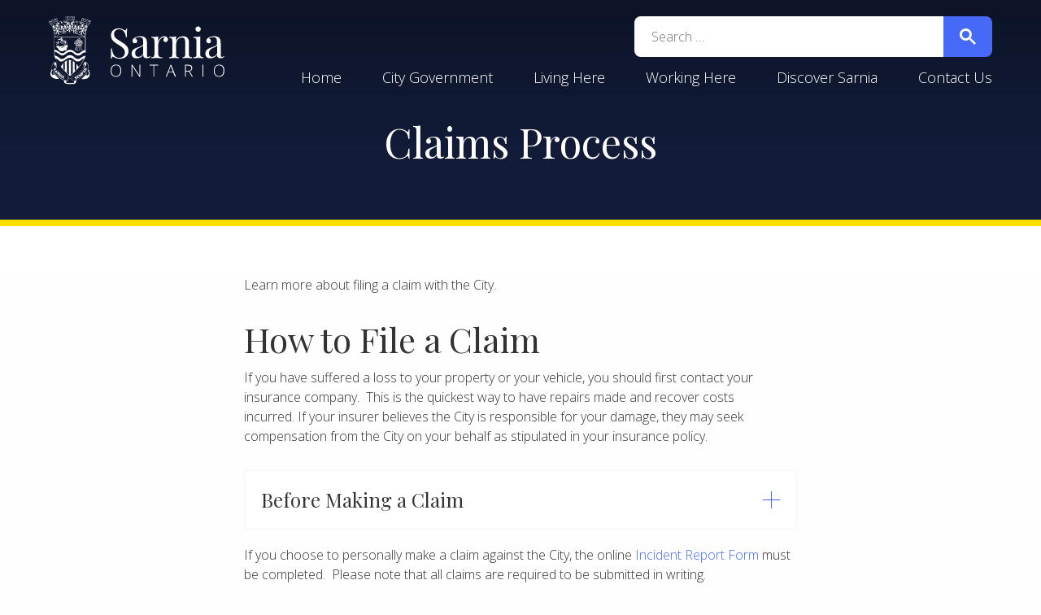

--- FILE ---
content_type: text/html; charset=UTF-8
request_url: https://www.sarnia.ca/city-government/claims/
body_size: 12547
content:
<!doctype html>

<!--[if lt IE 7 ]> <html class="ie ie6 ie-lt10 ie-lt9 ie-lt8 ie-lt7 no-js" lang="en-US" prefix="og: http://ogp.me/ns# fb: http://ogp.me/ns/fb#"> <![endif]-->
<!--[if IE 7 ]>    <html class="ie ie7 ie-lt10 ie-lt9 ie-lt8 no-js" lang="en-US" prefix="og: http://ogp.me/ns# fb: http://ogp.me/ns/fb#"> <![endif]-->
<!--[if IE 8 ]>    <html class="ie ie8 ie-lt10 ie-lt9 no-js" lang="en-US" prefix="og: http://ogp.me/ns# fb: http://ogp.me/ns/fb#"> <![endif]-->
<!--[if IE 9 ]>    <html class="ie ie9 ie-lt10 no-js" lang="en-US" prefix="og: http://ogp.me/ns# fb: http://ogp.me/ns/fb#"> <![endif]-->
<!--[if gt IE 9]>  <html class="no-js" lang="en-US" prefix="og: http://ogp.me/ns# fb: http://ogp.me/ns/fb#"> <![endif]-->

<!-- the "no-js" class is for Modernizr. -->

<html lang="en-US" prefix="og: http://ogp.me/ns# fb: http://ogp.me/ns/fb#">
    <head>
        <meta charset="UTF-8">
        <meta http-equiv="X-UA-Compatible" content="IE=edge, chrome=1" />
        <meta name="viewport" content="width=device-width, initial-scale=1.0">
        <meta name="author" content="City of Sarnia">
        <meta name="Copyright" content="(C) 2019 City of Sarnia. All rights reserved.">
<title>Claims Process &#8211; City of Sarnia</title>
<link rel='dns-prefetch' href='//fonts.googleapis.com' />
<link rel='dns-prefetch' href='//ajax.googleapis.com' />
<link rel="alternate" type="application/rss+xml" title="City of Sarnia &raquo; Feed" href="https://www.sarnia.ca/feed/" />
<link rel="stylesheet" href="/wp/wp-includes/css/dist/block-library/style.min.css">
<link rel="stylesheet" href="/app/plugins/luckywp-table-of-contents/front/assets/main.min.css">
<link rel="stylesheet" href="https://fonts.googleapis.com/css?family=Open+Sans%3A300%2C300i%2C400%2C600%7CPlayfair+Display&#038;subset=latin%2Clatin-ext">
<link rel="stylesheet" href="//ajax.googleapis.com/ajax/libs/jqueryui/1.8/themes/base/jquery-ui.css">
<link rel="stylesheet" href="/app/themes/sarnia.ca-theme/assets/dist/css/app.3aae9ef121b132e01a05.css">
<link rel="canonical" href="https://www.sarnia.ca/city-government/claims/" />
<!-- Stream WordPress user activity plugin v3.4.2 -->
<link rel="icon" href="/app/uploads/2018/11/cropped-Sarnia_CrestPNG-3-32x32.png" sizes="32x32" />
<link rel="icon" href="/app/uploads/2018/11/cropped-Sarnia_CrestPNG-3-192x192.png" sizes="192x192" />
<link rel="apple-touch-icon-precomposed" href="/app/uploads/2018/11/cropped-Sarnia_CrestPNG-3-180x180.png" />
<meta name="msapplication-TileImage" content="/app/uploads/2018/11/cropped-Sarnia_CrestPNG-3-270x270.png" />
		<style type="text/css" id="wp-custom-css">
			.archive.category .banner__byline { display: none }		</style>
		
<!-- START - Open Graph and Twitter Card Tags 2.2.7.2 -->
 <!-- Facebook Open Graph -->
  <meta property="og:locale" content="en_US"/>
  <meta property="og:site_name" content="City of Sarnia"/>
  <meta property="og:title" content="Claims Process"/>
  <meta property="og:url" content="https://www.sarnia.ca/city-government/claims/"/>
  <meta property="og:type" content="article"/>
  <meta property="og:description" content="Learn more about filing a claim with the City.



How to File a Claim



If you have suffered a loss to your property or your vehicle, you should first contact your insurance company.  This is the quickest way to have repairs made and recover costs incurred. If your insurer believes the City is resp"/>
  <meta property="og:image" content="https://www.sarnia.ca/app/uploads/2019/05/opengraph_image-e1559164305798.png"/>
  <meta property="og:image:url" content="https://www.sarnia.ca/app/uploads/2019/05/opengraph_image-e1559164305798.png"/>
  <meta property="og:image:secure_url" content="https://www.sarnia.ca/app/uploads/2019/05/opengraph_image-e1559164305798.png"/>
  <meta property="article:publisher" content="https://www.facebook.com/cityofsarnia/"/>
 <!-- Google+ / Schema.org -->
  <meta itemprop="name" content="Claims Process"/>
  <meta itemprop="headline" content="Claims Process"/>
  <meta itemprop="description" content="Learn more about filing a claim with the City.



How to File a Claim



If you have suffered a loss to your property or your vehicle, you should first contact your insurance company.  This is the quickest way to have repairs made and recover costs incurred. If your insurer believes the City is resp"/>
  <meta itemprop="image" content="https://www.sarnia.ca/app/uploads/2019/05/opengraph_image-e1559164305798.png"/>
  <meta itemprop="author" content="Laura"/>
  <!--<meta itemprop="publisher" content="City of Sarnia"/>--> <!-- To solve: The attribute publisher.itemtype has an invalid value -->
 <!-- Twitter Cards -->
  <meta name="twitter:title" content="Claims Process"/>
  <meta name="twitter:url" content="https://www.sarnia.ca/city-government/claims/"/>
  <meta name="twitter:description" content="Learn more about filing a claim with the City.



How to File a Claim



If you have suffered a loss to your property or your vehicle, you should first contact your insurance company.  This is the quickest way to have repairs made and recover costs incurred. If your insurer believes the City is resp"/>
  <meta name="twitter:image" content="https://www.sarnia.ca/app/uploads/2019/05/opengraph_image-e1559164305798.png"/>
  <meta name="twitter:card" content="summary_large_image"/>
  <meta name="twitter:site" content="@Sarnia_Ontario"/>
 <!-- SEO -->
 <!-- Misc. tags -->
 <!-- is_singular -->
<!-- END - Open Graph and Twitter Card Tags 2.2.7.2 -->
	
<!-- Google tag (gtag.js) -->
<script async src=https://www.googletagmanager.com/gtag/js?id=G-DPZHHF5KQ9></script>
<script> window.dataLayer = window.dataLayer || []; function gtag(){dataLayer.push(arguments);} gtag('js', new Date()); gtag('config', 'G-DPZHHF5KQ9'); </script>
    </head>
    <body class="page page-id-27556 page-child parent-pageid-2711 wp-embed-responsive claims">
        <div class="top">
<nav class="primary-menu" role="navigation">
<ul id="menu-universal-nav" class="menu"><li id="menu-item-27916" class="menu-item menu-item-type-custom menu-item-object-custom menu-item-home menu-item-27916"><a href="https://www.sarnia.ca">Home</a></li>
<li id="menu-item-27919" class="menu-item menu-item-type-post_type menu-item-object-page current-page-ancestor menu-item-27919"><a href="https://www.sarnia.ca/city-government/">City Government</a></li>
<li id="menu-item-27922" class="menu-item menu-item-type-post_type menu-item-object-page menu-item-27922"><a href="https://www.sarnia.ca/living-here/">Living Here</a></li>
<li id="menu-item-27925" class="menu-item menu-item-type-post_type menu-item-object-page menu-item-27925"><a href="https://www.sarnia.ca/working-here/">Working Here</a></li>
<li id="menu-item-58162" class="menu-item menu-item-type-post_type menu-item-object-page menu-item-58162"><a href="https://www.sarnia.ca/discover-sarnia/">Discover Sarnia</a></li>
<li id="menu-item-27991" class="menu-item menu-item-type-post_type menu-item-object-page menu-item-27991"><a href="https://www.sarnia.ca/comment/">Contact Us</a></li>
</ul>
</nav><!-- .primary-menu -->
        </div><!-- .top -->
        <div id="page" class="wrap">
<header class="header" role="banner">
    <div class="header__wrapper">
        <button class="primary-menu__toggle js-primary-menu__toggle">Toggle Menu</button>
        <a href="/" class="logo">City of Sarnia</a>
        <div class="search-form">
            <form id="searchform" role="search" method="get" class="searchform" action="https://www.sarnia.ca/">
    <div id="search">
        <label class="screen-reader-text" for="s">Search for:</label>
        <input type="search" placeholder="Search …" value="" name="s" title="Search for:" required>
        <label>
            <input type="submit" value="Search">
<svg xmlns="http://www.w3.org/2000/svg" width="13" height="13" viewBox="0 0 13 13">
    <title search></title>
    <path d="m4.8495 7.8226c0.82666 0 1.5262-0.29146 2.0985-0.87438 0.57232-0.58292 0.86378-1.2877 0.87438-2.1144 0.010599-0.82666-0.28086-1.5262-0.87438-2.0985-0.59352-0.57232-1.293-0.86378-2.0985-0.87438-0.8055-0.010599-1.5103 0.28086-2.1144 0.87438-0.60414 0.59352-0.8956 1.293-0.87438 2.0985 0.021197 0.8055 0.31266 1.5103 0.87438 2.1144 0.56172 0.60414 1.2665 0.8956 2.1144 0.87438zm4.4695 0.2115 3.681 3.6819-1.259 1.284-3.6817-3.7 0.0019784-0.69479-0.090043-0.098846c-0.87973 0.76087-1.92 1.1413-3.1207 1.1413-1.3553 0-2.5025-0.46363-3.4417-1.3909s-1.4088-2.0686-1.4088-3.4239c0-1.3553 0.4696-2.4966 1.4088-3.4239 0.9392-0.92727 2.0864-1.3969 3.4417-1.4088 1.3553-0.011889 2.4906 0.45771 3.406 1.4088 0.9154 0.95107 1.379 2.0924 1.3909 3.4239 0 1.2126-0.38043 2.2588-1.1413 3.1385l0.098834 0.090049z">
</svg>
        </label>
    </div><!-- #search -->
</form><!-- #searchform -->
        </div><!-- .search-form -->
    </div><!-- .header__wrapper -->
</header><!-- .header -->
<div class="banner"
    style="background-image: url() !important;">

    <header class="banner__header">
        <h1 class="">
        <div class="banner__headline"> Claims Process</div>
        </h1>
    </header>
</div><!-- .banner -->
            <main role="main">
	<article id="post-27556">
		<div class="container container--min content">

<p>Learn more about filing a claim with the City.</p>



<h2>How to File a Claim</h2>



<p>If you have suffered a loss to your property or your vehicle, you should first contact your insurance company.  This is the quickest way to have repairs made and recover costs incurred. If your insurer believes the City is responsible for your damage, they may seek compensation from the City on your behalf as stipulated in your insurance policy.</p>



<article class="accordion js-accordion__toggle">
    <header class="accordion__header">
        <h2 class="accordion__headline">Before Making a Claim</h2>
        <div class="accordion__toggle"></div>
    </header><!-- .accordion__header -->
    <div class="accordion__content">
<p>Making a claim through your insurance company means that you are taking advantage of your insurance coverage for your personal assets in accordance with your insurance policy.  Your insurance company will often pay for your loss up front, regardless of who is responsible for the damage.</p>
<p>If you have auto or property insurance, these should be the first avenues pursued in the event of a loss. Your existing insurance coverage may in fact be more extensive than any recovery that could be available from the City. If your insurer believes that the City is responsible, they may seek to recover damages against the City on your behalf.</p>
<p>Any damage to your property can be upsetting and disruptive. However, it’s important to know that the City of Sarnia is not your insurer. Making a claim against the City does not guarantee payment. A claimant must be able to establish that their damages were caused by the City’s negligence.</p>
<p>Generally speaking “negligence” involves the failure to meet the appropriate standard of care. Often, the majority of property damage claims made against the City are denied as the City regularly meets or exceeds standard of care.  It is important to note that the standard of care required for municipalities is one of reasonableness, not perfection.</p>
<p>Despite this, all claims receive a fulsome, independent review to ensure that proper consideration is provided for assessing the City’s liability in relation to any and all damages claimed.</p>
<p>For additional information on the Claims process, please contact Legal Services at 519-332-0330 extension 3398 or by email to <a href="mailto:legal@sarnia.ca">legal@sarnia.ca</a>.</p>
    </div><!-- .accordion__content -->
</article><!-- .accordion js-accordion__toggle -->



<p>If you choose to personally make a claim against the City,
the online&nbsp;<a href="https://clearrisk.tfaforms.net/f/SarniaClaim">Incident Report Form</a>&nbsp;must be completed.&nbsp; Please
note that all claims are required to be submitted in writing.</p>



<p>The
form/notice must be submitted to Legal Services as soon as possible following
the occurrence.&nbsp; The <em>Municipal Act,
2001</em> states that in certain situations a person is required to place the
City on notice within 10 days from the date of an occurrence.</p>



<p>Claims requesting reimbursement for damage to property should be supported by photos, quotes, invoices outlining a breakdown of the repairs required, and any other applicable documentation. Please note that submitting a claim to the City does not mean that the City of Sarnia is accepting liability for your claim. </p>



<h2>Claims Handling Process</h2>



<p>Upon receipt
of a written claim, Legal Services will commence an investigation to
determine&nbsp;whether or not the City met its duty of care and if it is
legally liable for any damages incurred. </p>



<p>Typically,
property damage claims are completed&nbsp;within 60 days.&nbsp; In cases of extreme weather events such as
heavy rain, snowstorms or windstorms the City receives a higher volume of
claims which generally extends the time it takes to process claims. In these
cases, the City’s investigation may take longer than 60 days. Repairs to your
property may be expedited by making a claim through your insurance company.</p>



<p>The investigation of your claim must be completed before the City will be in a position to consider any compensation with respect to repairs/costs. It is your decision if you choose to proceed with repairing damaged property prior to the outcome of your claim.  It is recommended you contact your own insurer first with respect to damages and incurred expenses. Your existing insurance coverage may in fact be more extensive than any recovery that could be available from the City.</p>



<h3>Will the City Pay for my Damages? </h3>



<p>The City
will not be held responsible for your costs unless you can provide evidence
that the City committed a negligent act or omission which resulted in injury or
damage.</p>



<p>Like most
Ontario municipalities, the City only compensates when it is legally liable for
the damage sustained. If you are not able to establish that your damages were
caused by the City’s negligence, then the City will not pay your claim.&nbsp;
If the City exercised a reasonable standard of care, your claim will be denied.</p>



<h2>Common Types of Claims</h2>



<p>Please consult the drop-down information below for more details on specific claim types.</p>



<article class="accordion js-accordion__toggle">
    <header class="accordion__header">
        <h2 class="accordion__headline">Potholes</h2>
        <div class="accordion__toggle"></div>
    </header><!-- .accordion__header -->
    <div class="accordion__content">
<p>Fluctuations in weather, vibrations and traffic volumes all create stress on the asphalt road surface, which can result in potholes.</p>
<p>Sarnia experiences significant freeze/thaw cycles each winter and spring. Potholes are formed as a result of water penetrating the asphalt through cracks in the road. After the moisture freezes and expands, sections of the pavement are forced up. This cycle, together with high volumes of traffic, creates holes in road surfaces.</p>
<h4>Pothole Claims Investigation</h4>
<p>Upon notification of a pothole claim causing damage, an investigation will commence to determine if the City is responsible for your loss.</p>
<p>The City’s investigation consists of gathering and reviewing records to determine if regular inspection and repair standards were upheld in accordance with the Minimum Maintenance Standards (MMS) for Municipal Highways, <em>Ontario Regulation 239/02</em> under the <em>Municipal Act, 2001</em>.</p>
<p>The <em>Municipal Act</em> sets out statutory obligations that the City must follow to avoid liability in cases of road damage, including potholes. These are called the <em>Minimum Maintenance Standards for Municipal Highways (MMS)</em> and can be found on the Provincial Government’s E­Laws website, at the following link: <a href="https://www.ontario.ca/laws/regulation/020239">Minimum Maintenance Standards for Municipal Highways</a>.</p>
<p>The MMS comprises a series of standards for various aspects of road maintenance which vary, depending on the speed limit and traffic volume on a particular roadway. These prescribed standards require the City to fix a pothole within a period that ranges between 4 days and 30 days, depending on the size of the pothole and whether it is on a paved or an unpaved road. It is important to note that the City’s obligation to fix a pothole is triggered only after the municipality becomes aware of the problem.</p>
<p>When the City receives a pothole claim, Legal Services will investigate to determine whether the City was in compliance with MMS at the time of incident. If the City met those standards, the City is not responsible for any claim for damages.</p>
<ul>
<li>If you choose to submit a claim for damages, you must complete the City’s <a href="https://clearrisk.tfaforms.net/f/SarniaClaim">Incident Report Form</a>.</li>
<li>Please refer to our <a href="https://www.sarnia.ca/city-government/claims/">Claims Process</a> page, for more general information about making a claim against the City.</li>
</ul>
<h4>Timelines</h4>
<p>Typically, claims investigations are completed within 60 days.</p>
<p>In cases of extreme storm events such as heavy rain, snowstorms or windstorms the City does receive a higher volume of claims which generally extends the time it takes to process claims. In these cases, the City’s investigation may take longer than 60 days.</p>
<p>Repairs to your personal property may be expedited by making a claim through your insurance company.</p>
<h4>If Your Claim is Denied</h4>
<p>The City receives numerous pothole claims each season. The majority of pothole claims made against the City of Sarnia are denied as the City’s maintenance standards are regularly met or exceed those that are prescribed by the MMS. If you still wish to pursue your claim after being denied compensation, your next option is to proceed with legal action.</p>
    </div><!-- .accordion__content -->
</article><!-- .accordion js-accordion__toggle -->



<article class="accordion js-accordion__toggle">
    <header class="accordion__header">
        <h2 class="accordion__headline">Sewer Back Up/Flooding</h2>
        <div class="accordion__toggle"></div>
    </header><!-- .accordion__header -->
    <div class="accordion__content">
<p>While the City regularly cleans, inspects and repairs its sewer main systems, unanticipated problems can occasionally occur.</p>
<p>Most sewer back-ups happen because there is a blockage somewhere in the lateral.</p>
<p>Blockages may be due to:</p>
<ul>
<li>Accumulation of grease, paper, kitchen waste or other foreign objects</li>
<li>Presence of tree roots</li>
<li>Collapse, misalignment or other structural defects of the lateral</li>
</ul>
<p>The weather can also have a significant impact on City sewer main systems and watermains.</p>
<p>Severe weather occurrences that pass through the City can strain the sewer system.  Significant rainfall over a short period of time can result in the City&#8217;s storm and combined sewers being overwhelmed taking in more water than they are designed to accommodate, resulting in sewer backups.</p>
<p>Additionally, pressures created by the freeze/thaw cycles during the winter and spring can place a significant amount of strain on watermains. These pressures can result in leaks and ruptures.</p>
<p>Homeowners who have incurred water damage to their home or its contents should contact their insurance company for assistance. Your insurance company may then submit a claim to the City for an investigation on your behalf.</p>
<h4>What to do in Event of Sewer Back-up/Flooding</h4>
<p>When experiencing any sewer back-up issues, homeowners must first notify the City.  Call 519-332-0330 (or 226-472-1150 direct) during regular business hours or after hours/holidays.</p>
<p>City staff will inspect the sewer main near your property to determine whether or not it is functioning normally.</p>
<ul>
<li>If the problem is not related to the sewer main, City staff can typically help identify the problem, if resources are available.</li>
<li>If the problem is in the home’s drain system, the homeowner will be advised to contact a plumber.</li>
<li>If the problem is related to either the sanitary or storm lateral, repairs may be the homewner&#8217;s responsibility, City&#8217;s responsibility, or a shared responsibility. Responsibility can only be determined after City staff have reviewed all of the available information.</li>
</ul>
<p>If you have sustained significant damage, please contact your own insurer.</p>
<h4>Preventative Efforts</h4>
<p>There are a number of steps homeowners can take to reduce the contributing factors that cause weather-related sewage backups.</p>
<p>For more information on Prevention efforts, please visit our <a href="https://www.sarnia.ca/basement-flooding/">Basement Flooding</a> page. The City also offers a <a href="https://www.sarnia.ca/basement-flooding-grant-program/">Basement Flooding Grant Program</a> that some homeowners may qualify for.</p>
<h4>Municipal Liability with Respect to Sewer/Flooding</h4>
<p>When making a claim against the City for flood or sewer back-up damages it’s important to note that Public Works staff are not involved in the management of claims.  All claims are handled through the City’s Legal Department.</p>
<p>The City will only be held responsible for damage to private property if you are able to establish that damage was caused by the City’s negligence.</p>
<p>Even when industry design standards change because of advances in technology, the law does not require a municipality to rebuild its older sewer systems to meet new standards due to costs or other considerations.</p>
<h4>Sewer Back-Up/Flooding Claim Investigation</h4>
<ul>
<li>If you choose to submit a claim for damages, you must complete the City’s <a href="https://clearrisk.tfaforms.net/f/SarniaClaim">Incident Report Form</a>.</li>
<li>Please refer to our <a href="https://www.sarnia.ca/city-government/claims/">Claims Process</a> page, for more general information about making a claim against the City.</li>
</ul>
<p>Upon notification of a sewer back-up/flooding claim, an investigation will commence to determine if the City is responsible for your loss.</p>
<p>The City’s investigation consists of gathering and reviewing records to determine if the City met its standard of care.</p>
<p>Please note that if you contacted a plumber before contacting the City, or otherwise file a claim against the City and you have not allowed the City’s Public Works Department the opportunity to investigate, this could have an impact on your ability to prove that the damages that you suffered from a basement flood/sewer backup were due to the City’s negligence.</p>
<p>Please visit our page on <a href="https://www.sarnia.ca/living-here/emergency-services/blocked-sewers/">Blocked Sewers</a> for further information.</p>
<h4>Timelines</h4>
<p>Typically, property damage claims are completed within 60 days.</p>
<p>In cases of extreme storm events such as heavy rain, snowstorms or windstorms the City does receive a higher volume of claims which generally extends the time it takes to process insurance claims. In these cases, the City’s investigation may take longer than 60 days.</p>
<p>A storm event can be defined as intense and sustained precipitation (rain and/or snow) that:</p>
<ul>
<li>exceeds the design capacity of local sewers and/or trunk sewers;</li>
<li>results in a sudden and significant increase in customer service calls reported of basement flooding and/or blocked sewer service lines, and;</li>
</ul>
<p>Repairs to your property may be expedited by making a claim through your insurance company.</p>
<h4>If Your Claim is Denied</h4>
<p>If City records show that the City’s standard of care was met, your claim will be denied.</p>
<p>It’s important to know that the majority of property damage claims made against the City are denied as the City regularly meets or exceeds standard of care.</p>
<p>If you still wish to pursue your claim after being denied compensation, your next option is to proceed with legal action.</p>
    </div><!-- .accordion__content -->
</article><!-- .accordion js-accordion__toggle -->



<article class="accordion js-accordion__toggle">
    <header class="accordion__header">
        <h2 class="accordion__headline">Fallen Trees/Windstorm Damage</h2>
        <div class="accordion__toggle"></div>
    </header><!-- .accordion__header -->
    <div class="accordion__content">
<p>When making a claim against the City for property damage related to City trees, there are several factors that are considered in determining the City’s responsibility. Some of these factors include:</p>
<ul>
<li>Whether the City was put on notice or was aware of the condition of the tree prior to the incident</li>
<li>If the City was aware of the condition of the tree, then whether the City’s inspection and maintenance activities were reasonable</li>
</ul>
<p>It’s important to note that if a tree/limb failure occurred as a result of a storm event, then generally the City will not be responsible for your property damage. Additionally, it should be noted that the presence of internal decay in a tree discovered after a loss does not necessarily mean that the tree was unhealthy or that the City is responsible.</p>
<p>In the case of fallen trees and branches, it is best to contact your insurance company for assistance.</p>
<h4>Investigation</h4>
<p>The mere fact that a City tree caused damage does not trigger automatic compensation from the City. An investigation will look into the history of the tree to consider all factors.</p>
<p>The City’s Forestry Department records will be reviewed to determine if the City was on notice of the condition of the tree prior to the loss and if so, whether reasonable maintenance, inspection and response standards were met.</p>
<p>If you choose to submit a claim for damages, you must complete the City’s <a href="https://clearrisk.tfaforms.net/f/SarniaClaim">Incident Report Form</a>.</p>
<p>Please refer to our <a href="https://www.sarnia.ca/city-government/claims/">Claims Process</a> page, for more general information about making a claim against the City.</p>
<h4>Timelines</h4>
<p>Typically, property damage claims are completed within 60 days.</p>
<p>In cases of extreme storm events such as heavy rain, snowstorms or windstorms the City does receive a higher volume of claims which generally extends the time it takes to process claims. In these cases, the City’s investigation may take longer than 60 days.</p>
<p>Repairs to your property may be expedited by making a claim through your insurance company.</p>
<h4>If Your Claim is Denied</h4>
<p>It’s important to know that the majority of property damage claims made against the City of Sarnia are denied as the City regularly meets or exceeds its standard of care.</p>
<p>If you still wish to pursue your claim after being denied compensation, your next option is to proceed with legal action.</p>
    </div><!-- .accordion__content -->
</article><!-- .accordion js-accordion__toggle -->



<article class="accordion js-accordion__toggle">
    <header class="accordion__header">
        <h2 class="accordion__headline">Accidents Involving a City Vehicle or Equipment</h2>
        <div class="accordion__toggle"></div>
    </header><!-- .accordion__header -->
    <div class="accordion__content">
<p>In Ontario, when two vehicles are involved in an accident and regardless of fault, the drivers/owners of those vehicles must first direct themselves to their own automobile insurance provider. The same applies for incidents involving third-party and City vehicles. This model is referred to as ‘no-fault’ insurance and means that each vehicle operator deals with their own insurer directly for reimbursement and coverage for any property damage costs, and/or expenses resulting from injury.</p>
<p>If your vehicle is damaged as a result of an accident with a City owned vehicle, all physical damage must be reported to and paid by your own vehicle insurance provider, by law.  Your insurance company will contact the City to confirm details of the incident.</p>
    </div><!-- .accordion__content -->
</article><!-- .accordion js-accordion__toggle -->



<article class="accordion js-accordion__toggle">
    <header class="accordion__header">
        <h2 class="accordion__headline">Claims Involving Private Contractors</h2>
        <div class="accordion__toggle"></div>
    </header><!-- .accordion__header -->
    <div class="accordion__content">
<p>The City of Sarnia frequently enters into contracts with independent companies (“contractors”) for the provision of services on the City’s behalf. These can include services like major construction projects, road work, and winter maintenance. Claims for damages resulting from the contractors perceived negligence should be made directly to the contractor.</p>
<p>Should a claim be received by the City whereby it is determined that a contractor had control over the accident location at the time of the loss/damage, the Legal Department will forward the claim to the contractor for their investigation and response. Claimants will be notified in writing that their claim has been forwarded to the contractor to action accordingly. Should the contractor deny a claim for damage, loss or injury, the City cannot intervene directly on behalf of a Claimant.</p>
    </div><!-- .accordion__content -->
</article><!-- .accordion js-accordion__toggle -->



<h2>Contact</h2>



<p>For additional information on the Claims process, please contact Legal Services at 519-332-0330 extension 3398 or by email to <a href="mailto:legal@sarnia.ca">legal@sarnia.ca</a>.  </p>
		</div><!-- .container.container--min.content -->
	</article><!-- #post-27556 -->
			</main>
			<footer id="colophon" class="footer" role="contentinfo">
<div class="footer__main">
    <div class="container">
        <div class="footer__columns">
            <div class="footer__logo">
                <a href="/" class="logo">City of Sarnia</a>
                <p class="logo-copyright__text">&copy;2026 City of Sarnia</p>
            </div><!-- .footer__logo -->
            <div class="footer__contact">
                <div class="contact-list">
                    <h2 class="contact-list__headline">Contact the City</h2>
                    <div class="contact-list__item contact-item">
                        <p class="contact-item__headline">Phone</p>
                        <p class="contact-item__text">
                            <a href="tel:+1-519-332-0330">519-332-0330</a>
                    </div><!-- .contact-list__item contact-item -->
                    <div class="contact-list__item contact-item">
                        <p class="contact-item__headline">Toll Free</p>
                        <p class="contact-item__text">
                            <a href="tel:+1-877-472-7642">1-877-472-7642</a>
                    </div><!-- .contact-list__item contact-item -->
                    <div class="contact-list__item contact-item">
                        <p class="contact-item__headline">Address</p>
                        <p class="contact-item__text">255 Christina Street North,
Sarnia, Ontario,  N7T 7N2</p>
                    </div><!-- .contact-list__item contact-item -->
                    <div class="contact-list__item contact-item">
                        <p class="contact-item__headline">Hours</p>
                        <p class="contact-item__text">Monday - Friday 8:30am - 4:30pm</p>
                    </div><!-- .contact-list__item contact-item -->
                    <div class="contact-list__item contact-item">
                        <p class="contact-item__headline">Email</p>
                        <p class="contact-item__text">
                            <a href="mailto:customerservice@sarnia.ca">customerservice@sarnia.ca</a>
                        </p>
                    </div><!-- .contact-list__item contact-item -->
                </div><!-- .contact-list -->
                <div class="footer-social">
                    <a href="https://twitter.com/Sarnia_Ontario" class="social-links__icon" aria-label="Visit Twitter">
<svg height="27" viewBox="0 0 32 27" width="32" xmlns="http://www.w3.org/2000/svg">
  <path d="m32 3.0929368s-1.2490706 2.02230484-3.2713755 3.39033458c.4163569 9.27881042-6.3643122 19.56877322-18.6765799 19.56877322-6.12639404 0-10.0520446-2.9739777-10.0520446-2.9739777s4.81784387 1.0111524 9.69516729-2.6765799c-4.93680298-.2973978-6.12639406-4.5799257-6.12639406-4.5799257s1.36802974.3568774 2.9739777-.1189591c-5.53159851-1.3680297-5.2936803-6.5427509-5.2936803-6.5427509s1.36802974.83271376 2.9739777.83271376c-4.99628253-3.86617101-2.02230484-8.80297398-2.02230484-8.80297398s4.5204461 6.36431227 13.56133831 6.89962825c-1.3085502-7.19702602 6.9591078-10.52788104 11.1821561-6.00743494 2.2007435-.35687733 4.2230483-1.60594796 4.2230483-1.60594796s-.7137546 2.43866171-2.9144981 3.62825279c1.7843866-.11895911 3.7472119-1.01115242 3.7472119-1.01115242z" fill="#fff"/>
</svg>                    </a><!-- .social-links__icon -->
                    <a href="https://www.facebook.com/cityofsarnia/" class="social-links__icon" aria-label="Visit Facebook">
<svg xmlns="http://www.w3.org/2000/svg" width="32" height="32" viewBox="0 0 32 32">
  <path fill="#fff" fill-rule="evenodd" d="m30.2339175.00004794h-28.46781111c-.9754884 0-1.7660944.79060601-1.7660944 1.7660944v28.46781126c0 .9753684.790606 1.7662143 1.7660944 1.7662143h15.32617451v-12.3921557h-4.1702849v-4.8294829h4.1702849v-3.5615638c0-4.1331165 2.524328-6.38371786 6.2114247-6.38371786 1.7662143 0 3.2841203.13140797 3.7264233.19015789v4.31943767l-2.5571801.00119898c-2.0051706 0-2.3935196.95282772-2.3935196 2.35107572v3.0834114h4.7823631l-.6226292 4.8294829h-4.1597339v12.3921557h8.1544883c.9753686 0 1.7660944-.7908459 1.7660944-1.7662143v-28.46781126c0-.97548839-.7907258-1.7660944-1.7660944-1.7660944"/>
</svg>
                    </a><!-- .social-links__icon -->
                    <a href="https://www.linkedin.ca/company/the-corporation-of-the-city-of-sarnia/" class="social-links__icon" aria-label="Visit LinkedIn">
<svg height="22" viewBox="0 0 22 22" width="22" xmlns="http://www.w3.org/2000/svg"><path d="m1027.74706 208.746444h-3.26273v-5.105833c0-1.217333-.02077-2.783611-1.69522-2.783611-1.69828 0-1.95739 1.326722-1.95739 2.696833v5.192611h-3.25905v-10.498888h3.12766v1.4355h.04523c.43511-.825612 1.49966-1.695834 3.08672-1.695834 3.30428 0 3.91478 2.173722 3.91478 5.001334zm-13.85328-11.933166c-1.04806 0-1.89322-.847611-1.89322-1.892611 0-1.044389.84516-1.892 1.89322-1.892 1.04378 0 1.89078.847611 1.89078 1.892 0 1.045-.847 1.892611-1.89078 1.892611zm-1.63411 11.933166h3.26639v-10.498888h-3.26639zm17.11233-18.746444h-18.7495c-.89528 0-1.6225.710111-1.6225 1.586444v18.825889c0 .876334.72722 1.587667 1.6225 1.587667h18.7495c.89711 0 1.62739-.711333 1.62739-1.587667v-18.825889c0-.876333-.73028-1.586444-1.62739-1.586444z" fill="#fff" fill-rule="evenodd" transform="translate(-1009 -190)"/></svg>                    </a><!-- .social-links__icon -->
                    <a href="https://www.youtube.com/channel/UC0OYjybqDhtpncskd31LcuQ" class="social-links__icon" aria-label="Visit Youtube">
<svg xmlns="http://www.w3.org/2000/svg" width="32" height="23" viewBox="0 0 32 23">
  <path fill="#fff" d="m16 0c9.216 0 12.864.128 14.336 1.6 1.088 1.088 1.664 3.336 1.664 9.664s-.576 8.576-1.664 9.664c-1.472 1.472-5.12 1.6-14.336 1.6s-12.864-.128-14.336-1.6c-1.088-1.088-1.664-3.336-1.664-9.664s.576-8.576 1.664-9.664c1.472-1.472 5.12-1.6 14.336-1.6zm-3.328 6.4v9.024l8.64-4.48z"/>
</svg>
                    </a><!-- .social-links__icon -->
                    <a href="https://www.instagram.com/cityofsarnia/" class="social-links__icon" aria-label="Visit Instagram">
<svg xmlns="http://www.w3.org/2000/svg" width="32" height="32" viewBox="0 0 32 32">
  <g fill="#fff" fill-rule="evenodd">
    <path d="M16.000032 21.3818214c-2.9722797 0-5.3818534-2.4095738-5.3818534-5.3818534 0-2.9722798 2.4095737-5.3817894 5.3818534-5.3817894 2.9722798 0 5.3818534 2.4095096 5.3818534 5.3817894 0 2.9722796-2.4095736 5.3818534-5.3818534 5.3818534m0-13.67273021c-4.5789399 0-8.29094081 3.71193681-8.29094081 8.29087681 0 4.579004 3.71200091 8.2909408 8.29094081 8.2909408 4.57894 0 8.2908768-3.7119368 8.2908768-8.2909408 0-4.57894-3.7119368-8.29087681-8.2908768-8.29087681M25.5999995 7.1272727c0 .88367848-.7163097 1.60000003-1.5999736 1.60000003-.8836638 0-1.6000265-.71632155-1.6000265-1.60000003 0-.88367849.7163627-1.60000004 1.6000265-1.60000004.8836639 0 1.5999736.71632155 1.5999736 1.60000004"/>
    <path d="m15.9999683 0c-4.3453074 0-4.8902412.01841851-6.59674785.09628434-1.70307697.07767529-2.86611054.34817333-3.88389193.74372669-1.05207795.40882738-1.94442295.95592062-2.83390991 1.84540758-.88955047.88955047-1.43658019 1.78183197-1.84547109 2.83390992-.39555335 1.01778139-.66598788 2.18081497-.74372668 3.88389194-.07786585 1.70657013-.09622084 2.25137693-.09622084 6.59674783s.01835499 4.8902411.09622084 6.5968112c.0777388 1.7030135.34817333 2.8661106.74372668 3.8838285.4088909 1.052078.95592062 1.944423 1.84547109 2.8339099.88948696.8895505 1.78183196 1.4365802 2.83390991 1.8455346 1.01778139.3954898 2.18081496.6659879 3.88389193.7437267 1.70650665.0778024 2.25144045.0962208 6.59674785.0962208 4.3453708 0 4.8901776-.0184184 6.5967477-.0962208 1.7030769-.0777388 2.8661105-.3482369 3.883892-.7437267 1.0521414-.4089544 1.9444229-.9559841 2.8339099-1.8455346.8895505-.8894869 1.4365801-1.7817685 1.845471-2.8339099.3955534-1.0177179.6660514-2.180815.7437267-3.8838285.0778658-1.7065701.0962844-2.2514403.0962844-6.5968112 0-4.3453074-.0184186-4.8901777-.0962844-6.59674783-.0776753-1.70307697-.3481733-2.86611055-.7437267-3.88389194-.4088909-1.05207795-.9559205-1.94435945-1.845471-2.83390992-.889487-.88948696-1.7817685-1.4365802-2.8339099-1.84540758-1.0177815-.39555336-2.1808151-.6660514-3.883892-.74372669-1.7065701-.07786583-2.2513769-.09628434-6.5967477-.09628434m0 2.88287774c4.2722048 0 4.7782058.01625909 6.4653412.09323575 1.5599841.07119707 2.4071721.33185072 2.970969.55096747.7468388.2902503 1.2798958.63696285 1.8397549 1.19682203.5598592.55992266.9065718 1.09291621 1.1968856 1.83975499.2190533.56379692.4797068 1.41098482.550904 2.97096902.0769132 1.6871354.0932358 2.1931998.0932358 6.4653413 0 4.2722049-.0163226 4.7782693-.0932358 6.4653412-.0711972 1.5600478-.3318507 2.4072357-.550904 2.9710326-.2903138.7467752-.6370264 1.2798323-1.1968856 1.8396915-.5598591.5599226-1.0929161.9066352-1.8397549 1.1968854-.5637969.2190533-1.4109849.4797705-2.970969.550904-1.6868814.0769767-2.1928188.0932993-6.4653412.0932993-4.2725226 0-4.7784599-.0163226-6.46534131-.0932993-1.5599842-.0711335-2.40723562-.3318507-2.97103253-.550904-.74677527-.2902502-1.27983233-.6369628-1.83969149-1.1968854-.55985916-.5598592-.90663522-1.0929163-1.19688552-1.8396915-.21905323-.5637969-.4797069-1.4109848-.55090396-2.9709691-.07697666-1.6871354-.09323576-2.1931998-.09323576-6.4654047 0-4.2721415.0162591-4.7782059.09323576-6.4653413.07119706-1.5599842.33185073-2.4071721.55090396-2.97096902.2902503-.74683878.63702636-1.27983233 1.19688552-1.83969149.55985916-.55992268 1.09291622-.90663523 1.83969149-1.19688553.56379691-.21911675 1.41104833-.4797704 2.97096902-.55096747 1.68719892-.07697666 2.19319982-.09323575 6.46540482-.09323575"/>
  </g>
</svg>
                    </a><!-- .social-links__icon -->
                </div><!-- .footer-social -->
            </div><!-- .footer__contact -->
        </div><!-- .footer__columns -->
    </div><!-- .container -->
</div><!-- .footer__main -->
<div class="footer__menu">
    <div class="container">
        <nav class="footer-menu__wrapper">
            <ul id="menu-footer-nav" class="footer-menu"><li class="menu-item menu-terms-of-service"><a href="https://www.sarnia.ca/terms-of-service/">Terms of Service</a></li>
<li class="menu-item menu-privacy-policy"><a href="https://www.sarnia.ca/terms-of-service/#City_of_Sarnia_Web_Site_Privacy_Policy">Privacy Policy</a></li>
<li class="menu-item menu-contact-us"><a href="https://www.sarnia.ca/comment/">Contact Us</a></li>
<li class="menu-item menu-accessibility-on-website"><a href="https://www.sarnia.ca/online-services/website-information/accessibility/">Accessibility on Website</a></li>
</ul>        </nav>
    </div>
</div>			</footer><!-- #colophon -->
		</div><!-- #page -->
<script src="/wp/wp-includes/js/jquery/jquery.js"></script>
<script src="/app/plugins/luckywp-table-of-contents/front/assets/main.min.js"></script>
<script src="/wp/wp-includes/js/jquery/ui/core.min.js"></script>
<script src="/wp/wp-includes/js/jquery/ui/widget.min.js"></script>
<script src="/wp/wp-includes/js/jquery/ui/position.min.js"></script>
<script src="/wp/wp-includes/js/jquery/ui/menu.min.js"></script>
<script src="/wp/wp-includes/js/dist/vendor/wp-polyfill.min.js"></script>
<script type="text/javascript">
( "fetch" in window ) || document.write( "<script src=\"/wp/wp-includes/js/dist/vendor/wp-polyfill-fetch.min.js\"></scr" + "ipt>" );( document.contains ) || document.write( "<script src=\"/wp/wp-includes/js/dist/vendor/wp-polyfill-node-contains.min.js\"></scr" + "ipt>" );( window.FormData && window.FormData.prototype.keys ) || document.write( "<script src=\"/wp/wp-includes/js/dist/vendor/wp-polyfill-formdata.min.js\"></scr" + "ipt>" );( Element.prototype.matches && Element.prototype.closest ) || document.write( "<script src=\"/wp/wp-includes/js/dist/vendor/wp-polyfill-element-closest.min.js\"></scr" + "ipt>" );
</script>
<script src="/wp/wp-includes/js/dist/dom-ready.min.js"></script>
<script src="/wp/wp-includes/js/dist/a11y.min.js"></script>
<script type='text/javascript'>
/* <![CDATA[ */
var uiAutocompleteL10n = {"noResults":"No results found.","oneResult":"1 result found. Use up and down arrow keys to navigate.","manyResults":"%d results found. Use up and down arrow keys to navigate.","itemSelected":"Item selected."};
/* ]]> */
</script>
<script src="/wp/wp-includes/js/jquery/ui/autocomplete.min.js"></script>
<script type='text/javascript'>
/* <![CDATA[ */
var SarniaSearchAutocomplete = {"url":"https:\/\/www.sarnia.ca\/wp\/wp-admin\/admin-ajax.php"};
/* ]]> */
</script>
<script src="/app/themes/sarnia.ca-theme/assets/dist/js/app.4883789fb3f9da38acb0.js"></script>
  <script>
          window.ga=function(){ga.q.push(arguments)};ga.q=[];ga.l=+new Date;
        ga('create','UA-45028636-12','auto');
            ga('set', 'transport', 'beacon');
    ga('send','pageview')
  </script>
      <script src="https://www.google-analytics.com/analytics.js" async defer></script>
  	</body>
</html>